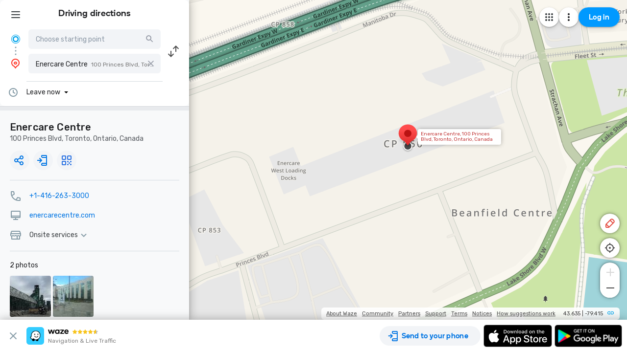

--- FILE ---
content_type: text/html; charset=utf-8
request_url: https://www.google.com/recaptcha/enterprise/anchor?ar=1&k=6LcObp8qAAAAAN7PXkfwsM7EivOr45jR9BZixUx8&co=aHR0cHM6Ly93d3cud2F6ZS5jb206NDQz&hl=en&v=PoyoqOPhxBO7pBk68S4YbpHZ&size=invisible&badge=bottomleft&anchor-ms=20000&execute-ms=30000&cb=q0sgxfoj1aw3
body_size: 48759
content:
<!DOCTYPE HTML><html dir="ltr" lang="en"><head><meta http-equiv="Content-Type" content="text/html; charset=UTF-8">
<meta http-equiv="X-UA-Compatible" content="IE=edge">
<title>reCAPTCHA</title>
<style type="text/css">
/* cyrillic-ext */
@font-face {
  font-family: 'Roboto';
  font-style: normal;
  font-weight: 400;
  font-stretch: 100%;
  src: url(//fonts.gstatic.com/s/roboto/v48/KFO7CnqEu92Fr1ME7kSn66aGLdTylUAMa3GUBHMdazTgWw.woff2) format('woff2');
  unicode-range: U+0460-052F, U+1C80-1C8A, U+20B4, U+2DE0-2DFF, U+A640-A69F, U+FE2E-FE2F;
}
/* cyrillic */
@font-face {
  font-family: 'Roboto';
  font-style: normal;
  font-weight: 400;
  font-stretch: 100%;
  src: url(//fonts.gstatic.com/s/roboto/v48/KFO7CnqEu92Fr1ME7kSn66aGLdTylUAMa3iUBHMdazTgWw.woff2) format('woff2');
  unicode-range: U+0301, U+0400-045F, U+0490-0491, U+04B0-04B1, U+2116;
}
/* greek-ext */
@font-face {
  font-family: 'Roboto';
  font-style: normal;
  font-weight: 400;
  font-stretch: 100%;
  src: url(//fonts.gstatic.com/s/roboto/v48/KFO7CnqEu92Fr1ME7kSn66aGLdTylUAMa3CUBHMdazTgWw.woff2) format('woff2');
  unicode-range: U+1F00-1FFF;
}
/* greek */
@font-face {
  font-family: 'Roboto';
  font-style: normal;
  font-weight: 400;
  font-stretch: 100%;
  src: url(//fonts.gstatic.com/s/roboto/v48/KFO7CnqEu92Fr1ME7kSn66aGLdTylUAMa3-UBHMdazTgWw.woff2) format('woff2');
  unicode-range: U+0370-0377, U+037A-037F, U+0384-038A, U+038C, U+038E-03A1, U+03A3-03FF;
}
/* math */
@font-face {
  font-family: 'Roboto';
  font-style: normal;
  font-weight: 400;
  font-stretch: 100%;
  src: url(//fonts.gstatic.com/s/roboto/v48/KFO7CnqEu92Fr1ME7kSn66aGLdTylUAMawCUBHMdazTgWw.woff2) format('woff2');
  unicode-range: U+0302-0303, U+0305, U+0307-0308, U+0310, U+0312, U+0315, U+031A, U+0326-0327, U+032C, U+032F-0330, U+0332-0333, U+0338, U+033A, U+0346, U+034D, U+0391-03A1, U+03A3-03A9, U+03B1-03C9, U+03D1, U+03D5-03D6, U+03F0-03F1, U+03F4-03F5, U+2016-2017, U+2034-2038, U+203C, U+2040, U+2043, U+2047, U+2050, U+2057, U+205F, U+2070-2071, U+2074-208E, U+2090-209C, U+20D0-20DC, U+20E1, U+20E5-20EF, U+2100-2112, U+2114-2115, U+2117-2121, U+2123-214F, U+2190, U+2192, U+2194-21AE, U+21B0-21E5, U+21F1-21F2, U+21F4-2211, U+2213-2214, U+2216-22FF, U+2308-230B, U+2310, U+2319, U+231C-2321, U+2336-237A, U+237C, U+2395, U+239B-23B7, U+23D0, U+23DC-23E1, U+2474-2475, U+25AF, U+25B3, U+25B7, U+25BD, U+25C1, U+25CA, U+25CC, U+25FB, U+266D-266F, U+27C0-27FF, U+2900-2AFF, U+2B0E-2B11, U+2B30-2B4C, U+2BFE, U+3030, U+FF5B, U+FF5D, U+1D400-1D7FF, U+1EE00-1EEFF;
}
/* symbols */
@font-face {
  font-family: 'Roboto';
  font-style: normal;
  font-weight: 400;
  font-stretch: 100%;
  src: url(//fonts.gstatic.com/s/roboto/v48/KFO7CnqEu92Fr1ME7kSn66aGLdTylUAMaxKUBHMdazTgWw.woff2) format('woff2');
  unicode-range: U+0001-000C, U+000E-001F, U+007F-009F, U+20DD-20E0, U+20E2-20E4, U+2150-218F, U+2190, U+2192, U+2194-2199, U+21AF, U+21E6-21F0, U+21F3, U+2218-2219, U+2299, U+22C4-22C6, U+2300-243F, U+2440-244A, U+2460-24FF, U+25A0-27BF, U+2800-28FF, U+2921-2922, U+2981, U+29BF, U+29EB, U+2B00-2BFF, U+4DC0-4DFF, U+FFF9-FFFB, U+10140-1018E, U+10190-1019C, U+101A0, U+101D0-101FD, U+102E0-102FB, U+10E60-10E7E, U+1D2C0-1D2D3, U+1D2E0-1D37F, U+1F000-1F0FF, U+1F100-1F1AD, U+1F1E6-1F1FF, U+1F30D-1F30F, U+1F315, U+1F31C, U+1F31E, U+1F320-1F32C, U+1F336, U+1F378, U+1F37D, U+1F382, U+1F393-1F39F, U+1F3A7-1F3A8, U+1F3AC-1F3AF, U+1F3C2, U+1F3C4-1F3C6, U+1F3CA-1F3CE, U+1F3D4-1F3E0, U+1F3ED, U+1F3F1-1F3F3, U+1F3F5-1F3F7, U+1F408, U+1F415, U+1F41F, U+1F426, U+1F43F, U+1F441-1F442, U+1F444, U+1F446-1F449, U+1F44C-1F44E, U+1F453, U+1F46A, U+1F47D, U+1F4A3, U+1F4B0, U+1F4B3, U+1F4B9, U+1F4BB, U+1F4BF, U+1F4C8-1F4CB, U+1F4D6, U+1F4DA, U+1F4DF, U+1F4E3-1F4E6, U+1F4EA-1F4ED, U+1F4F7, U+1F4F9-1F4FB, U+1F4FD-1F4FE, U+1F503, U+1F507-1F50B, U+1F50D, U+1F512-1F513, U+1F53E-1F54A, U+1F54F-1F5FA, U+1F610, U+1F650-1F67F, U+1F687, U+1F68D, U+1F691, U+1F694, U+1F698, U+1F6AD, U+1F6B2, U+1F6B9-1F6BA, U+1F6BC, U+1F6C6-1F6CF, U+1F6D3-1F6D7, U+1F6E0-1F6EA, U+1F6F0-1F6F3, U+1F6F7-1F6FC, U+1F700-1F7FF, U+1F800-1F80B, U+1F810-1F847, U+1F850-1F859, U+1F860-1F887, U+1F890-1F8AD, U+1F8B0-1F8BB, U+1F8C0-1F8C1, U+1F900-1F90B, U+1F93B, U+1F946, U+1F984, U+1F996, U+1F9E9, U+1FA00-1FA6F, U+1FA70-1FA7C, U+1FA80-1FA89, U+1FA8F-1FAC6, U+1FACE-1FADC, U+1FADF-1FAE9, U+1FAF0-1FAF8, U+1FB00-1FBFF;
}
/* vietnamese */
@font-face {
  font-family: 'Roboto';
  font-style: normal;
  font-weight: 400;
  font-stretch: 100%;
  src: url(//fonts.gstatic.com/s/roboto/v48/KFO7CnqEu92Fr1ME7kSn66aGLdTylUAMa3OUBHMdazTgWw.woff2) format('woff2');
  unicode-range: U+0102-0103, U+0110-0111, U+0128-0129, U+0168-0169, U+01A0-01A1, U+01AF-01B0, U+0300-0301, U+0303-0304, U+0308-0309, U+0323, U+0329, U+1EA0-1EF9, U+20AB;
}
/* latin-ext */
@font-face {
  font-family: 'Roboto';
  font-style: normal;
  font-weight: 400;
  font-stretch: 100%;
  src: url(//fonts.gstatic.com/s/roboto/v48/KFO7CnqEu92Fr1ME7kSn66aGLdTylUAMa3KUBHMdazTgWw.woff2) format('woff2');
  unicode-range: U+0100-02BA, U+02BD-02C5, U+02C7-02CC, U+02CE-02D7, U+02DD-02FF, U+0304, U+0308, U+0329, U+1D00-1DBF, U+1E00-1E9F, U+1EF2-1EFF, U+2020, U+20A0-20AB, U+20AD-20C0, U+2113, U+2C60-2C7F, U+A720-A7FF;
}
/* latin */
@font-face {
  font-family: 'Roboto';
  font-style: normal;
  font-weight: 400;
  font-stretch: 100%;
  src: url(//fonts.gstatic.com/s/roboto/v48/KFO7CnqEu92Fr1ME7kSn66aGLdTylUAMa3yUBHMdazQ.woff2) format('woff2');
  unicode-range: U+0000-00FF, U+0131, U+0152-0153, U+02BB-02BC, U+02C6, U+02DA, U+02DC, U+0304, U+0308, U+0329, U+2000-206F, U+20AC, U+2122, U+2191, U+2193, U+2212, U+2215, U+FEFF, U+FFFD;
}
/* cyrillic-ext */
@font-face {
  font-family: 'Roboto';
  font-style: normal;
  font-weight: 500;
  font-stretch: 100%;
  src: url(//fonts.gstatic.com/s/roboto/v48/KFO7CnqEu92Fr1ME7kSn66aGLdTylUAMa3GUBHMdazTgWw.woff2) format('woff2');
  unicode-range: U+0460-052F, U+1C80-1C8A, U+20B4, U+2DE0-2DFF, U+A640-A69F, U+FE2E-FE2F;
}
/* cyrillic */
@font-face {
  font-family: 'Roboto';
  font-style: normal;
  font-weight: 500;
  font-stretch: 100%;
  src: url(//fonts.gstatic.com/s/roboto/v48/KFO7CnqEu92Fr1ME7kSn66aGLdTylUAMa3iUBHMdazTgWw.woff2) format('woff2');
  unicode-range: U+0301, U+0400-045F, U+0490-0491, U+04B0-04B1, U+2116;
}
/* greek-ext */
@font-face {
  font-family: 'Roboto';
  font-style: normal;
  font-weight: 500;
  font-stretch: 100%;
  src: url(//fonts.gstatic.com/s/roboto/v48/KFO7CnqEu92Fr1ME7kSn66aGLdTylUAMa3CUBHMdazTgWw.woff2) format('woff2');
  unicode-range: U+1F00-1FFF;
}
/* greek */
@font-face {
  font-family: 'Roboto';
  font-style: normal;
  font-weight: 500;
  font-stretch: 100%;
  src: url(//fonts.gstatic.com/s/roboto/v48/KFO7CnqEu92Fr1ME7kSn66aGLdTylUAMa3-UBHMdazTgWw.woff2) format('woff2');
  unicode-range: U+0370-0377, U+037A-037F, U+0384-038A, U+038C, U+038E-03A1, U+03A3-03FF;
}
/* math */
@font-face {
  font-family: 'Roboto';
  font-style: normal;
  font-weight: 500;
  font-stretch: 100%;
  src: url(//fonts.gstatic.com/s/roboto/v48/KFO7CnqEu92Fr1ME7kSn66aGLdTylUAMawCUBHMdazTgWw.woff2) format('woff2');
  unicode-range: U+0302-0303, U+0305, U+0307-0308, U+0310, U+0312, U+0315, U+031A, U+0326-0327, U+032C, U+032F-0330, U+0332-0333, U+0338, U+033A, U+0346, U+034D, U+0391-03A1, U+03A3-03A9, U+03B1-03C9, U+03D1, U+03D5-03D6, U+03F0-03F1, U+03F4-03F5, U+2016-2017, U+2034-2038, U+203C, U+2040, U+2043, U+2047, U+2050, U+2057, U+205F, U+2070-2071, U+2074-208E, U+2090-209C, U+20D0-20DC, U+20E1, U+20E5-20EF, U+2100-2112, U+2114-2115, U+2117-2121, U+2123-214F, U+2190, U+2192, U+2194-21AE, U+21B0-21E5, U+21F1-21F2, U+21F4-2211, U+2213-2214, U+2216-22FF, U+2308-230B, U+2310, U+2319, U+231C-2321, U+2336-237A, U+237C, U+2395, U+239B-23B7, U+23D0, U+23DC-23E1, U+2474-2475, U+25AF, U+25B3, U+25B7, U+25BD, U+25C1, U+25CA, U+25CC, U+25FB, U+266D-266F, U+27C0-27FF, U+2900-2AFF, U+2B0E-2B11, U+2B30-2B4C, U+2BFE, U+3030, U+FF5B, U+FF5D, U+1D400-1D7FF, U+1EE00-1EEFF;
}
/* symbols */
@font-face {
  font-family: 'Roboto';
  font-style: normal;
  font-weight: 500;
  font-stretch: 100%;
  src: url(//fonts.gstatic.com/s/roboto/v48/KFO7CnqEu92Fr1ME7kSn66aGLdTylUAMaxKUBHMdazTgWw.woff2) format('woff2');
  unicode-range: U+0001-000C, U+000E-001F, U+007F-009F, U+20DD-20E0, U+20E2-20E4, U+2150-218F, U+2190, U+2192, U+2194-2199, U+21AF, U+21E6-21F0, U+21F3, U+2218-2219, U+2299, U+22C4-22C6, U+2300-243F, U+2440-244A, U+2460-24FF, U+25A0-27BF, U+2800-28FF, U+2921-2922, U+2981, U+29BF, U+29EB, U+2B00-2BFF, U+4DC0-4DFF, U+FFF9-FFFB, U+10140-1018E, U+10190-1019C, U+101A0, U+101D0-101FD, U+102E0-102FB, U+10E60-10E7E, U+1D2C0-1D2D3, U+1D2E0-1D37F, U+1F000-1F0FF, U+1F100-1F1AD, U+1F1E6-1F1FF, U+1F30D-1F30F, U+1F315, U+1F31C, U+1F31E, U+1F320-1F32C, U+1F336, U+1F378, U+1F37D, U+1F382, U+1F393-1F39F, U+1F3A7-1F3A8, U+1F3AC-1F3AF, U+1F3C2, U+1F3C4-1F3C6, U+1F3CA-1F3CE, U+1F3D4-1F3E0, U+1F3ED, U+1F3F1-1F3F3, U+1F3F5-1F3F7, U+1F408, U+1F415, U+1F41F, U+1F426, U+1F43F, U+1F441-1F442, U+1F444, U+1F446-1F449, U+1F44C-1F44E, U+1F453, U+1F46A, U+1F47D, U+1F4A3, U+1F4B0, U+1F4B3, U+1F4B9, U+1F4BB, U+1F4BF, U+1F4C8-1F4CB, U+1F4D6, U+1F4DA, U+1F4DF, U+1F4E3-1F4E6, U+1F4EA-1F4ED, U+1F4F7, U+1F4F9-1F4FB, U+1F4FD-1F4FE, U+1F503, U+1F507-1F50B, U+1F50D, U+1F512-1F513, U+1F53E-1F54A, U+1F54F-1F5FA, U+1F610, U+1F650-1F67F, U+1F687, U+1F68D, U+1F691, U+1F694, U+1F698, U+1F6AD, U+1F6B2, U+1F6B9-1F6BA, U+1F6BC, U+1F6C6-1F6CF, U+1F6D3-1F6D7, U+1F6E0-1F6EA, U+1F6F0-1F6F3, U+1F6F7-1F6FC, U+1F700-1F7FF, U+1F800-1F80B, U+1F810-1F847, U+1F850-1F859, U+1F860-1F887, U+1F890-1F8AD, U+1F8B0-1F8BB, U+1F8C0-1F8C1, U+1F900-1F90B, U+1F93B, U+1F946, U+1F984, U+1F996, U+1F9E9, U+1FA00-1FA6F, U+1FA70-1FA7C, U+1FA80-1FA89, U+1FA8F-1FAC6, U+1FACE-1FADC, U+1FADF-1FAE9, U+1FAF0-1FAF8, U+1FB00-1FBFF;
}
/* vietnamese */
@font-face {
  font-family: 'Roboto';
  font-style: normal;
  font-weight: 500;
  font-stretch: 100%;
  src: url(//fonts.gstatic.com/s/roboto/v48/KFO7CnqEu92Fr1ME7kSn66aGLdTylUAMa3OUBHMdazTgWw.woff2) format('woff2');
  unicode-range: U+0102-0103, U+0110-0111, U+0128-0129, U+0168-0169, U+01A0-01A1, U+01AF-01B0, U+0300-0301, U+0303-0304, U+0308-0309, U+0323, U+0329, U+1EA0-1EF9, U+20AB;
}
/* latin-ext */
@font-face {
  font-family: 'Roboto';
  font-style: normal;
  font-weight: 500;
  font-stretch: 100%;
  src: url(//fonts.gstatic.com/s/roboto/v48/KFO7CnqEu92Fr1ME7kSn66aGLdTylUAMa3KUBHMdazTgWw.woff2) format('woff2');
  unicode-range: U+0100-02BA, U+02BD-02C5, U+02C7-02CC, U+02CE-02D7, U+02DD-02FF, U+0304, U+0308, U+0329, U+1D00-1DBF, U+1E00-1E9F, U+1EF2-1EFF, U+2020, U+20A0-20AB, U+20AD-20C0, U+2113, U+2C60-2C7F, U+A720-A7FF;
}
/* latin */
@font-face {
  font-family: 'Roboto';
  font-style: normal;
  font-weight: 500;
  font-stretch: 100%;
  src: url(//fonts.gstatic.com/s/roboto/v48/KFO7CnqEu92Fr1ME7kSn66aGLdTylUAMa3yUBHMdazQ.woff2) format('woff2');
  unicode-range: U+0000-00FF, U+0131, U+0152-0153, U+02BB-02BC, U+02C6, U+02DA, U+02DC, U+0304, U+0308, U+0329, U+2000-206F, U+20AC, U+2122, U+2191, U+2193, U+2212, U+2215, U+FEFF, U+FFFD;
}
/* cyrillic-ext */
@font-face {
  font-family: 'Roboto';
  font-style: normal;
  font-weight: 900;
  font-stretch: 100%;
  src: url(//fonts.gstatic.com/s/roboto/v48/KFO7CnqEu92Fr1ME7kSn66aGLdTylUAMa3GUBHMdazTgWw.woff2) format('woff2');
  unicode-range: U+0460-052F, U+1C80-1C8A, U+20B4, U+2DE0-2DFF, U+A640-A69F, U+FE2E-FE2F;
}
/* cyrillic */
@font-face {
  font-family: 'Roboto';
  font-style: normal;
  font-weight: 900;
  font-stretch: 100%;
  src: url(//fonts.gstatic.com/s/roboto/v48/KFO7CnqEu92Fr1ME7kSn66aGLdTylUAMa3iUBHMdazTgWw.woff2) format('woff2');
  unicode-range: U+0301, U+0400-045F, U+0490-0491, U+04B0-04B1, U+2116;
}
/* greek-ext */
@font-face {
  font-family: 'Roboto';
  font-style: normal;
  font-weight: 900;
  font-stretch: 100%;
  src: url(//fonts.gstatic.com/s/roboto/v48/KFO7CnqEu92Fr1ME7kSn66aGLdTylUAMa3CUBHMdazTgWw.woff2) format('woff2');
  unicode-range: U+1F00-1FFF;
}
/* greek */
@font-face {
  font-family: 'Roboto';
  font-style: normal;
  font-weight: 900;
  font-stretch: 100%;
  src: url(//fonts.gstatic.com/s/roboto/v48/KFO7CnqEu92Fr1ME7kSn66aGLdTylUAMa3-UBHMdazTgWw.woff2) format('woff2');
  unicode-range: U+0370-0377, U+037A-037F, U+0384-038A, U+038C, U+038E-03A1, U+03A3-03FF;
}
/* math */
@font-face {
  font-family: 'Roboto';
  font-style: normal;
  font-weight: 900;
  font-stretch: 100%;
  src: url(//fonts.gstatic.com/s/roboto/v48/KFO7CnqEu92Fr1ME7kSn66aGLdTylUAMawCUBHMdazTgWw.woff2) format('woff2');
  unicode-range: U+0302-0303, U+0305, U+0307-0308, U+0310, U+0312, U+0315, U+031A, U+0326-0327, U+032C, U+032F-0330, U+0332-0333, U+0338, U+033A, U+0346, U+034D, U+0391-03A1, U+03A3-03A9, U+03B1-03C9, U+03D1, U+03D5-03D6, U+03F0-03F1, U+03F4-03F5, U+2016-2017, U+2034-2038, U+203C, U+2040, U+2043, U+2047, U+2050, U+2057, U+205F, U+2070-2071, U+2074-208E, U+2090-209C, U+20D0-20DC, U+20E1, U+20E5-20EF, U+2100-2112, U+2114-2115, U+2117-2121, U+2123-214F, U+2190, U+2192, U+2194-21AE, U+21B0-21E5, U+21F1-21F2, U+21F4-2211, U+2213-2214, U+2216-22FF, U+2308-230B, U+2310, U+2319, U+231C-2321, U+2336-237A, U+237C, U+2395, U+239B-23B7, U+23D0, U+23DC-23E1, U+2474-2475, U+25AF, U+25B3, U+25B7, U+25BD, U+25C1, U+25CA, U+25CC, U+25FB, U+266D-266F, U+27C0-27FF, U+2900-2AFF, U+2B0E-2B11, U+2B30-2B4C, U+2BFE, U+3030, U+FF5B, U+FF5D, U+1D400-1D7FF, U+1EE00-1EEFF;
}
/* symbols */
@font-face {
  font-family: 'Roboto';
  font-style: normal;
  font-weight: 900;
  font-stretch: 100%;
  src: url(//fonts.gstatic.com/s/roboto/v48/KFO7CnqEu92Fr1ME7kSn66aGLdTylUAMaxKUBHMdazTgWw.woff2) format('woff2');
  unicode-range: U+0001-000C, U+000E-001F, U+007F-009F, U+20DD-20E0, U+20E2-20E4, U+2150-218F, U+2190, U+2192, U+2194-2199, U+21AF, U+21E6-21F0, U+21F3, U+2218-2219, U+2299, U+22C4-22C6, U+2300-243F, U+2440-244A, U+2460-24FF, U+25A0-27BF, U+2800-28FF, U+2921-2922, U+2981, U+29BF, U+29EB, U+2B00-2BFF, U+4DC0-4DFF, U+FFF9-FFFB, U+10140-1018E, U+10190-1019C, U+101A0, U+101D0-101FD, U+102E0-102FB, U+10E60-10E7E, U+1D2C0-1D2D3, U+1D2E0-1D37F, U+1F000-1F0FF, U+1F100-1F1AD, U+1F1E6-1F1FF, U+1F30D-1F30F, U+1F315, U+1F31C, U+1F31E, U+1F320-1F32C, U+1F336, U+1F378, U+1F37D, U+1F382, U+1F393-1F39F, U+1F3A7-1F3A8, U+1F3AC-1F3AF, U+1F3C2, U+1F3C4-1F3C6, U+1F3CA-1F3CE, U+1F3D4-1F3E0, U+1F3ED, U+1F3F1-1F3F3, U+1F3F5-1F3F7, U+1F408, U+1F415, U+1F41F, U+1F426, U+1F43F, U+1F441-1F442, U+1F444, U+1F446-1F449, U+1F44C-1F44E, U+1F453, U+1F46A, U+1F47D, U+1F4A3, U+1F4B0, U+1F4B3, U+1F4B9, U+1F4BB, U+1F4BF, U+1F4C8-1F4CB, U+1F4D6, U+1F4DA, U+1F4DF, U+1F4E3-1F4E6, U+1F4EA-1F4ED, U+1F4F7, U+1F4F9-1F4FB, U+1F4FD-1F4FE, U+1F503, U+1F507-1F50B, U+1F50D, U+1F512-1F513, U+1F53E-1F54A, U+1F54F-1F5FA, U+1F610, U+1F650-1F67F, U+1F687, U+1F68D, U+1F691, U+1F694, U+1F698, U+1F6AD, U+1F6B2, U+1F6B9-1F6BA, U+1F6BC, U+1F6C6-1F6CF, U+1F6D3-1F6D7, U+1F6E0-1F6EA, U+1F6F0-1F6F3, U+1F6F7-1F6FC, U+1F700-1F7FF, U+1F800-1F80B, U+1F810-1F847, U+1F850-1F859, U+1F860-1F887, U+1F890-1F8AD, U+1F8B0-1F8BB, U+1F8C0-1F8C1, U+1F900-1F90B, U+1F93B, U+1F946, U+1F984, U+1F996, U+1F9E9, U+1FA00-1FA6F, U+1FA70-1FA7C, U+1FA80-1FA89, U+1FA8F-1FAC6, U+1FACE-1FADC, U+1FADF-1FAE9, U+1FAF0-1FAF8, U+1FB00-1FBFF;
}
/* vietnamese */
@font-face {
  font-family: 'Roboto';
  font-style: normal;
  font-weight: 900;
  font-stretch: 100%;
  src: url(//fonts.gstatic.com/s/roboto/v48/KFO7CnqEu92Fr1ME7kSn66aGLdTylUAMa3OUBHMdazTgWw.woff2) format('woff2');
  unicode-range: U+0102-0103, U+0110-0111, U+0128-0129, U+0168-0169, U+01A0-01A1, U+01AF-01B0, U+0300-0301, U+0303-0304, U+0308-0309, U+0323, U+0329, U+1EA0-1EF9, U+20AB;
}
/* latin-ext */
@font-face {
  font-family: 'Roboto';
  font-style: normal;
  font-weight: 900;
  font-stretch: 100%;
  src: url(//fonts.gstatic.com/s/roboto/v48/KFO7CnqEu92Fr1ME7kSn66aGLdTylUAMa3KUBHMdazTgWw.woff2) format('woff2');
  unicode-range: U+0100-02BA, U+02BD-02C5, U+02C7-02CC, U+02CE-02D7, U+02DD-02FF, U+0304, U+0308, U+0329, U+1D00-1DBF, U+1E00-1E9F, U+1EF2-1EFF, U+2020, U+20A0-20AB, U+20AD-20C0, U+2113, U+2C60-2C7F, U+A720-A7FF;
}
/* latin */
@font-face {
  font-family: 'Roboto';
  font-style: normal;
  font-weight: 900;
  font-stretch: 100%;
  src: url(//fonts.gstatic.com/s/roboto/v48/KFO7CnqEu92Fr1ME7kSn66aGLdTylUAMa3yUBHMdazQ.woff2) format('woff2');
  unicode-range: U+0000-00FF, U+0131, U+0152-0153, U+02BB-02BC, U+02C6, U+02DA, U+02DC, U+0304, U+0308, U+0329, U+2000-206F, U+20AC, U+2122, U+2191, U+2193, U+2212, U+2215, U+FEFF, U+FFFD;
}

</style>
<link rel="stylesheet" type="text/css" href="https://www.gstatic.com/recaptcha/releases/PoyoqOPhxBO7pBk68S4YbpHZ/styles__ltr.css">
<script nonce="MkyFq0l2UL3EKT1OIz9U2g" type="text/javascript">window['__recaptcha_api'] = 'https://www.google.com/recaptcha/enterprise/';</script>
<script type="text/javascript" src="https://www.gstatic.com/recaptcha/releases/PoyoqOPhxBO7pBk68S4YbpHZ/recaptcha__en.js" nonce="MkyFq0l2UL3EKT1OIz9U2g">
      
    </script></head>
<body><div id="rc-anchor-alert" class="rc-anchor-alert"></div>
<input type="hidden" id="recaptcha-token" value="[base64]">
<script type="text/javascript" nonce="MkyFq0l2UL3EKT1OIz9U2g">
      recaptcha.anchor.Main.init("[\x22ainput\x22,[\x22bgdata\x22,\x22\x22,\[base64]/[base64]/[base64]/ZyhXLGgpOnEoW04sMjEsbF0sVywwKSxoKSxmYWxzZSxmYWxzZSl9Y2F0Y2goayl7RygzNTgsVyk/[base64]/[base64]/[base64]/[base64]/[base64]/[base64]/[base64]/bmV3IEJbT10oRFswXSk6dz09Mj9uZXcgQltPXShEWzBdLERbMV0pOnc9PTM/bmV3IEJbT10oRFswXSxEWzFdLERbMl0pOnc9PTQ/[base64]/[base64]/[base64]/[base64]/[base64]\\u003d\x22,\[base64]\x22,\x22fcKsYRvCo1BbwoTDjy/[base64]/[base64]/[base64]/wq/CksKbw5huw4h1w7tcTm3DpkbDhsKHbsO2w5kEw4vDt07Dg8O1EnE5GMOaK8K8HUbCsMOPEQAfOsOfwqROHHDDuElHwr0Ka8K+AV43w4/[base64]/Cq8KDw5g4UcOMRysdw5opUnrDkMOCw6tNQsOqRzdPw7fCgHN8cEhAGMOdwprDv0VOw4YVY8K9HMORwo3DjU7CnDDClMORRMO1QAfCqcKqwr3CnEkSwoJpw4EBJsKkwrEgWh/Ck1Yscj1SQMK7wrvCtSlIUkQfwpXCgcKQXcOYwrrDvXHDq1bCtMOEwoEAWTtgw5c4GsKQC8OCw57DjVgqccKPwo1XYcOuwq/Dvh/Do3PCm1Qmc8Ouw4M4wrlHwrJGcEfCusOUVmchJMK1TG4XwrATGn7Cn8Kywr8QQ8OTwpAywq/DmcK4w703w6PCpwfCocOrwrMNw7bDisKcwp1owqEvVcK6IcKXHARLwrPDtMOJw6TDo3PDpgAhwrXDkz4RHMOhLX8dw5AHwrV5PRTDj0Fhw4YHwpXCm8KVwrXCt1NMEcKaw4vCrMK6B8OuC8O/w4AHwrjCocOLesOYZMOZU8KuRgjCg0Zhw5DDhMKAw4DDnTTCmcO2w4pUDzbDtWtZw7xXXnXCvzvDqcKlUnVJVcK0KcKfwovDimhHw57CpCnDhADDjsOywpIvbGrCjcKYRzxQwpIewow+w4/Cq8OVWQc6wrDCrsKew5swalTDvcOZw57CgXZ9wo/DqsK3OAV8TcOTIMOZw7HDuAvDpMO5wrPCj8O5PMOcS8KLPsOLwpjCqk/[base64]/CnxB7wo8UE8OdbUB0wojCpMONLsO3w6DCqAdVJ8KTQ3s1ScK/ehjDusKGLVbDksKSwrdtN8KewqrDmcOOJmUrPT7DmlsxOMK9RC/[base64]/UG7CuAMfwroPwrpwO8Krw6HDgsO6w58qw5QAUQIbYXvCo8KeCyXDq8OidMK3VRrCocKfw6TDoMO8DcOjwqcCdw4dwoPDtsOidHfCmcOWw7HCocOWwqA0H8KCQkQDGG5fJMO7XsKSQsO/XhXCix/DisOzw4t+ax/[base64]/WjMYwr/CucKMw5lpXwDCjMOrwoISdcKVTS1kB8KRIgtIw4pRIsOcNABqS8KdwqtSG8KmZTjClU02w4hRwr/Dv8OTw7jCgGvCs8K7IsKVwr/CisOzVh3DvMKywqTCpxzCrFlCw5DCjCMaw59UTzbCiMOdwr3Dr0nCg03CvMKXwo57w688w5A2wp8BwqXDoToUDsOrYsKyw4fDuHssw7xjwpJ4ccOJw67DjSnCmcK/R8KgccK1w4bDt0vDpBhgw4zCmsOKw4Akwqd1w67CkcOychrDvGxCFHLCnx3CuyTCkhhjJjPClsKQExJlwoLCr2jDjMOqL8KXP0JzfcOhRcK5w5vCplPCqsKeDMOBw6bCpMKKwo1wJ1jCnsKQw7xSw4/DqsOaFMK1SsKUwonCiMO9wp0pV8OxQMKYF8OqwpEdwptSaV5ldzzCpcKILUnDgcOyw7JpwrLDtMKpbj/CuX1uw6TCoCo2bxM/KcO4YsKTBzBJw4nDmCBFw43CjjIEH8KTdS7DuMOVwoYOwqt+wrsIw5XCuMKpwqLDiU7CswpJwq5pUMOnXHXDscOJIMO0SSrDpRtYw53Cmn/Cv8ORw4/[base64]/CmdOw7x9OnjDvsO3wrYSUMOFEMO+woLCo17Dvh/DnDxuMMK7EcKIwrrDjHDDgypwKj3DhR42w4t2wqo8wqzDvjPDqcO5EBbDrsO9wpdBJsKNwqDDnHjCgMOMw6Y4w45bBMKFO8OWYsKNT8KUQ8O3dEjDqVPCucOhwrzDryTCtGQkw5oaaG/DvcKywq3DucKlMhbDhjXCk8O1w4PDg200QsKiwpYKw5jDjxPCtcKuwp07w6wCZTjCvhUAU2DDt8OvR8KnR8KUwpfCtWwkRMOAwr4Fw57CnEs/csObwrFiwo3DhMKPw5BSwoFEBA1Bw48cDgzClsK5woBOw5rDuE97wqwVU3h5fHvDvUhnwqXCpsKWQsOXfsO+ai/CjMKAw4PDosKOw59bwqVlPS3CuT/CkE18wonCiEQlKTTDllx6Wis+w5LDsMKiw65ww5jCvcOsEcKCF8K/JcKrCk9Ywp3DmDrCn0zDvQTCs1jDvcKzOsOvT3I+G1BNN8O5wpNCw4xiTsKnwrHDrU0tATMpw7zCkxsuei3CnTU6wqnCoCgFCMKzWMK9wobDt2FKwpgqw7LCusKqwqrCjxI7wqIEw4NPwpvCoBp6wpA1WTxHwqYVT8O6w7bCtAAjw4ste8Obw5TDgsKwwq/ChU0hE15TTTfCt8KzYiHDmR9jIcOjJMOYw5Uvw5LCicOvHB4/GsKMcMKXXsOBwpNLwqjDmMK9Y8KxDcOOwooxdGc3woY+wp03fWYUQ2LDt8KEQXbDuMKAwpXCvS7DsMKLwpvDlCRKTAwPwpbDtcOVLDoTwqRUbxEcHUXCjQAbw5DCjsOKAhg/SmALw7zCgQ/CmjTCocK1w7/[base64]/[base64]/DgzErIkcgIcOqSSjDjALCu3coBXIRXMKFw5vDusO9X8Ovw6w9I8KVAMKvwpAywo4FcsKow682wqzCmkAUQXU3wr/[base64]/CnMKUF3giw4XDtgFswpTDtT5WIHfCu1fDkMOvRGtqw7bDoMOew7wvwqLDn37CglLCjVXDklgJDybCh8K0w7F/[base64]/DmMO/DE/[base64]/w7LCncK0woPCqUt0HsKiwp5Dw55qOsOhwqnCiMKQPQLCmMOIdA3Cm8K1GCDCosOjwrDCii/Cp0fCpsOGw55cw4/CusKpMjzDqmnDrlLCmMKqwpDDgwTCsTEmw6oSGsOSZ8Kkw6jDtTPDjB7DgxjCiSJhCgYVwq80w5/CuFYbaMOSAsOow6FmewQswrEqdmfCmTTDuMOWw4HClcKTwq4pw5F3w5BXTcOHwqoiwqnDs8KBw74Kw7XCoMKAfMOSWcOYK8OiGigdwpk5w6RVFsKCwpx7DVjCn8KdOMONfDbCtMK/wqHClybDrsKGw6Q3w4kfwoAVwoXDoBEBfcKFdU8hJcO6w5IpOjJYw4DCngHCpWZJw5bDnRTDqkLCshBowqM9w7/[base64]/woQgwqd8wrHDsxFpAMOxwr9easOdwrPCmwcxw67DoibCvcKPNF/CjMKxFgYCw5Utw6BWwpUZQMK7esKkI1/CscK6CsKUYHcdW8Orwqo/wphYMcO6UXozw4bDj20wN8KwLFPDj3rDocKYwqnCjFZbWsK3NMKPAQ/Do8OiMh7Cv8OpTUjCp8KLA0nDg8KZOS/CqBTDlSrChAjDn1XDtT8JwpTDrMOvVcKTw5ERwqU6wpDCjcKfN0QKCiVAw4DDjMOfw5Bfw5TDplzDgwQrIBnCtMK/Y0PDocKDJB/DvsOAHH3DpxjDjMO4CiXDjyfDqcKEwod1QcORCEt8w4hDworDn8KUw4RwQSAww6TDhsKuCcOPwpnDucOvwrgmwpgtbhFtAVzDi8KaVjvDscOVwojDm1fCjyjDu8K1J8KBwpJ9wrvCs2VVZQUNwq/DswjDncKhw4TCj20Ewocww5d/QcOuwqLDmcOaB8KdwpIgw7Rkw64USU9iOQ3ClgzChUnDtMOZQMKsAAgBw7xyBcObcBYEw6/DosKFTmfCqMKPR2xFU8OBecOzHHTDgWE7w61pOFLDiB8ACjTCmcK4FMO4w43DkkoMw4gmw5E0wpHDqTkZwq7DtsOkw7Jdwo3Dt8Oaw5sWTMOOwqDDsjwxTsKXHsODPS8/w71wVRLCn8KaXMKSw6E7N8KUH1/DrFTCjcKWwovCmsKywptzPcKyfcKOwqLDmsKWw7tLw6fDhjvDtsO/wrERZB1hBEwXwpfCo8KrQcOgfMOyZBTCm3/DtMKQw6pWwrcGDsOidRZhw6fDlsKxaV5/XDrCpcKbDHnDs0JpacO6OsKlQAtnwq7DnMOewo/DiBwufMO8w6PCrsKSwrAMw7dmw4tswrnDgcOgdsOlJsOBw4EUwqYQKcKwNUIrw4nCkQM4w6/CoA83wqrDlnbCu0o0w5bCn8Ogw4d1Mi7DpsOqw7oAEcO7VMK5w4IhJcOcFGY9cG/DhcKoWcOAFsOcGStDccOPPsODQmAiFB7DqMOOw6RGHcOMbmRLIVJyw4rClcOBbG/Dti/DuA/DnjrCssK3w5c/LMOOw4DCmjXCk8O2SgrDuHREUxRWbcKldcKZADTDvRpDw7YAVCXDpsKxw7TDkMOJCTovwoLDn05OTQ7DosKYwpHCqcOYw67Dt8KRw5jDk8OTw4FWYm/Cs8KfA0EsLcOMw4QOw6/Dv8OWw77DqWrDgsK4wpTCm8KJwpEnSsKkdGjDq8OtJcKJecO3wq/DmhhWw5JcwpV3RcOHEhHDi8K2w63CvmfDrsOcwpHChcOrVBElwpDCmMK+wp7DqEoHw4heS8KIw4QxAMKLwpNtwpJeXVh4f1zDthB3e0Zmwqd7wr3DmsKSwo3DhCVhwpRCw7pCYVpuwpfCj8OsYcOwT8OudMKLdio2wqh2w4zDsGTDji3DqFpjF8K/[base64]/wrlmHMK4w4XCg2rCscOWwrrCvH59w63CmGvCmgXCgMOOWR3DtWRuw77ChQcSw53DuMKLw5DDp2rCrsKNw7ADwpzCgVLDvsKeJRt+w6jDpA/CvsKKf8KFOsOyc0zDqFdzLsK8TMOHPhHCssOsw4dJBFzDuhkzQ8K4wrLCmcKBO8O1McK4MsK2wrTCnE/DpjDDrsKMasOjwqJhwobCmzJnaVLDj0/Cu1x3fk5bwq7Dr3DCgsK9BBfCnsKrYMK4TsKIaWPCh8KCwpbDssKOLxDCl0TDnEgRw5/CjcKgw4TDnsKZwoV0ZSTCksKnwrpdbsOKw4fDrVDDoMO6wrjClE5Wb8OpwoF5KcKNwoDCulxHPmnDkXA7w5HDosKfw747egvChyxzw5TCp1UlfUbDnk13UcOKwolpF8O/[base64]/wpsXw4DDqBnClm5iwqfCmCJqb3rDsXJUwoDCqzLDl8OBUnwmN8O8w67Co8Kbw5EdFsKuw7XClD/[base64]/NMKMwoHCv8OtQ07CjE8ow7wzw63Dt8OsHlLDq8K/Q1DDl8O1w6HCrsOJwqPCkcKfCcKXdUHDs8K7N8KRwrY8WDPDn8OAwq8AScOqwo/DnwdUd8O4f8Ojwo/CisKITCrDqcOsAsO7w5LDkBDChzzDsMOLCBMZwqbDhcOhTQsuw6tmwoccFsOqwoxGD8Kwwp3Dpw/DlyYFM8K8w6fClQ1Bw4/CmgFUwpBuw4wewrUGNFbDgALCpkXDgMOCXMO5F8Ohw57ClcKswrQrwonDr8OnScOXw5pEw7V5Zw4/JzcBwpnCssKiAzbDvsKIT8K9CsKDIC/CusOtwpTDum48bR7Dj8KRfMOjwo0/WW7DqkU+woHDkh7Cl1XDnsO5dMOVdnTDmxjCgDvDl8OvwpLCtsKNwq7DiDorwqrDkcKVZMOqw6dKGcKVbMK0w7k5A8OOwr50c8Ofw5HCrRxXLEfChcK1MxdOwrBMw7LCpcOiYMKxw6IEw7fCmcOfVHJDFMOENsO+wo/DqlTCrsKswrfCj8OTF8KFworCgcKkSRrCs8KaVsOvwrMjVBULHsKMw4tgd8Ktwr3CmxPClMOPaijCiWvDgsK5V8Ojw4HDrMK2w6gNw4sDwrJ0w50KwoPDhlZGw6jDvcO5cyF/wpcywqRMw7Zqw74pWcO5wr7CmXwDE8KTBMKIw6rDt8KXZCjCq0jDmsOPXMKcJWjDpcOJw43CqcOgZSXDvgU/[base64]/w5PDosOAfxx/O8K4bz/CnRUtw5/Ck8KldsOIw47DoFjCsTjDnzTDigjCqsKhw47Dp8O8wp81wrjCkhLClcKGDV13w5cwwp7DnsOPwqDCgsOswrJnwobCrcKiKVTCpn7ClE5gLMOzR8ORPl5lLy7Dqlklw58Rwq/[base64]/[base64]/HljCsFkIVcKvwq0lwqLClH3DnWPCvMOhwrPDjxfCosKPw6HCtMOSQUAQLsK5wpbDqMOaUkDDsE/ClcKvRVLCicK3dMOkwpnDoCDDmMKvw5HDoBVQw6Rcw57CpMOVw67CsDBuI2jCiWbCuMKKAsK3LRBEMBU+TMKUw5Rdw6TCqSZSw79Wwp9vOGFTw4EERy7Cp2TDoT5iwppbw6HDuMK6e8KiLhsUwqHDr8O3MQJnw7ktwqtydWDDmcOjw7csXsOBw57DhhtOF8OIw6/DiGlVw79qVMOvA23CtirDgMOuw4QGwqnDsMK/wqXCvsOhS3PDgMKjwqkXLsOBw7DDmWUywpIWNUAGwrl2w4zDqMODQhQ+w65Ow7jDkMKbGMOfwox8w4x/OsKWwqoTwoTDjR4AAjNDwqYUw7HDksKCwqvCu013wqh2w4fDgxHDo8OFwpQNTcOBCgHCi206YX/Du8KJO8Khw5JncWjCljMbV8OGw4PCksKuw53CkcK0wo7ChsOILi/CnMKMUsK8wrfCrBNADMO7wp7Ck8K4wobCimbCi8O3PBtUesOkGsK7aAxHUsOGJirCo8KrEgo3w7kjY05mw5/ChMOPw6DDp8OBT29Lwpcjwo0Qw7/DtRQ2wr0gwrvCq8OUQ8KJw7PCikLCqsKOPwQTV8KHw43Dm2kWeAHCgH/[base64]/[base64]/[base64]/DuhtlHD7Ch31FJcKVw4PDmcKdwp7DpMOCGMO9WyTDscOjw5Mvw6RMIsOZbMOsYcKmwoFFJBNgbcKbH8OEwrLCnndiIXPDnsOhIRxye8KKY8OXID9ZNMKmwp5fw6VmAVPChEk/[base64]/Cv3zDqndjwrQLw6PCq1kawrfDp8Kqwr8vK2LDv3fDi8OXKmfDuMOawoYqK8OnwrbDgRI9w55Wwp/CscOQw4wmw65TZn3DjC8sw68jwrTDiMO5CX/CvkEwFH7Cu8OKwrciwqDCnCzCnsOLw5vCnsKjBQExwrJkw58mO8OaW8KYw7bCjMObwo3CiMKPw649SmHCmSRoMmoZw6xmJ8OGw6BdwoIRw5nDvsKiN8OiIzHCmErDvUPCpsOubEMRwo/Ck8OLThjDj1gfwr/DqMKnw77DrkQjwrocLnfCq8Kjwr9kwqY2wqI0wqLCjxfDnMOKfTnDnmkFBTPDjsOsw7zCh8KeWGh/w4bDj8OSwpBkw6k7w7NXNhfDrlHDlsKiwpPDpMKnwqsCw5jCnFvCpCBZw5nDhcKSS2tmw5taw47Cv2EHVMKYVsK2T8KXE8O2wqPCpSPDscKpw43CrggKE8O8FMK7FkXDrCtJU8KeD8K1wpfDtF4/BQrDkcKWw7DDpMKPwoAPBBnDoxDCjAAgYgt1wox+IMOfw5PDh8Knwq7ClMOtw5vClMKxaMK1wqhKccK7KhhFa0fCoMKRw5wowqEVwqksYcO1wrzDngxEwqsSbnBxwpBuwrtoJsKoc8Oow6/CoMOvw4oCw7XCrsOwwpTDsMOhaD/DpF7DvktjLT54KRrCo8OXUMODZcKuCcK/N8K0ScKvLcKow77CgTFrecOCZ0EWwqXCvBnCkMKqwqrCkmXCuCVjw49iw5DCuk1ZwrvChMKxw6rDj2nCgCnDhAbCpxIRw5vCmhchF8K3BDvDisOhX8OYw6HCpG41bcKjOGLCgU/ClSoSw6NEw6PCqQPDuF7DolXCnEd0TMOpC8KKL8O9QybDgcOswpUaw7PDu8OmwrvCksObwpTChMOawpbDv8OAw4cMXFt2TFHCu8KTE2N5woInw6svwpPChTLCocOiIE7CigLCmQ3DiUVPUwHDuCZQcD46wpp/[base64]/DiyfCkiBpLSAswoLDnncuw4rDhsOawo/DmQN4aMKxwpAdw73CpMOJQ8OaKiTCuhbCmmzCmhEpw7hDwpzDvjYYPMOyWcO/KcKrw6B1ZGgSIkDDrsK0BzlywpvCugPCoArCksOQR8O+w580wqJpwoc+wprCoTnCmhtWQxg8aFDCszbDoDXDkzg3H8Ouwo5Tw6LDkEDCocOHwrvDi8KaQk/CrsKhw6YnwozCpcKhwrQ1L8KVRsOvwo3Cv8Otwqdsw5sZPsKQwqLCh8O8IsKww5kIOsKHwr1zQQbDjzPDlMOKacO/e8OQwqvDjzMGUsKtfMOQwqBGw7xpw7RTw7tjM8KDXnPCkmdNw6k2P3FaJF/[base64]/[base64]/Dr3rDq8KVYwYEXcK3wp/[base64]/[base64]/[base64]/CgMKbw7bCoXIRwrHCoy07wq5QAXXDpMKNw5nDksOfVQcUCWZlw7XChMK9OQHDpTNTwrXClkASw7LDrMOVfWDCvzHClGbCqCbCmcKJe8KuwrldDsKPccKow6xJQsO/[base64]/QBobYMK8w7U6ficgf1rCg8OoAMOMwovDlkPDg8O7aCrCsA3DkVMEQ8Ojw4JQw6/DpcKBw59sw7hZwrdtK0AsckQCNkvCksK3asKdfhQ/S8OQwqU5TcORwoN4T8KkGyVEwqlyCMOZwqXCj8OdZxNTwrpkw4nCgznCpcKEw5h4exjCssK8w7DChRdyA8KxwpfDkQnDpcKiw5EAw4Z1Em7CisKDw47Dl07CkMKzb8O7K1R+wrTCjmIESBRDwr10w4rDlMOxwp/DvcK5wqrCqjrCs8KTw5Qiw5w2w6VkOMKqw4/CvR/[base64]/OcKmNcOuL2nDoQPCksOcw5HCgjQrKsOmw6zCv8KlIU/Dm8K4wpktwrfChcO8NMOnwrvCmMKLw6HDv8OFw47Ck8KUT8Oaw6/DvzJlPEnCm8K6w4vDtMKIEDs4K8K6RERlwpV3w73DvsO6wobCgXHCnWIjw5trLcK6OcOEVMKFwqsYw4fDvUcSw5hZw4bCnMKWw7hJwpcaw7XCqsO6QGsswpZtb8OrWMOhJ8O5QivDuzcvbMOuwrrDk8OrwpwIwqw8w6N8woNMw6Y/RVvClV5nf3rCm8Kaw7NwIMODw75Vw6PDlnnCkxd3w6/Cp8Oawoktw6wIAMOPw4hfS1EQfsKmVRfDkAfCt8O0wpdvwoNxwobCqlfCpB0ycVMQKsOyw6XDn8OGwqNFXGdTw5s+ACrDiWlAVCIRw4VPwpQTNsKXY8K5a1jDrsKLe8OrKsKLTE7Dll0yOzg1wp9dw7FoFWV9MVkcw7TDqsOMNMOSw4LDicOWd8Khwr/ClzwZRcKiwrsvwpZzc2jDukPCiMKGwqrCtsKvw7TDm1lTw4jDkUpbw4I1fktmaMKpX8KsGMO2woLCucKnwpfDksKAPxAaw4trMcO/woDCu38WeMOnZMKgf8OgwrHDlcOswqjCtD4Eb8KpbMKjXj9RwpTCi8KzdsK/RMOgPm0UwrbCnBYFHhgZwpbCkT/DnMKOw6vChnbDp8OKfSHCu8KhE8K2wpLCuEo/X8KIBcOkVcKdP8Okw6HCoHHCvcKzfWBRwoduC8OsHnMcW8KFLsO1w4nDtMK5w5DDgcK4CcKEAy9cw6fCqcOTw7h7wrnDpmzCicOjw4XChFTCsTrCtk4mw5XCqE94w7PCsBHDl0o5wqjCo0zDisOYSXnCucO/w7lzf8OqZmA2QcOBw4R+wo7DpcK3w67DlzJbVcOmw7HCmsK2w79zwpByB8K9LEbCvHTDmsKXw4jCpMK9woZHworDq3HCugLCm8Khw4ZVYERuTnbCrVjChwXCnMKHwoPDnMOPBsOCT8Oswpc5JMKUwotDw6pzwoYEwppdPMOhw6LCvDjChsKhTWo/B8KwwpTDpAF4wrFKVcKnMsO0JhnCv2dKBRDChBpcwpUCP8KBUMOQw4zDri7Cvh7DuMO4b8Otw7/Dpj3Cjk7DsxDCnRAZeMK6wovDnzInwrIcw7nCuQUDJnYnRwgjwojCoCPDp8OYCQjCpcOAGwBSwqF+wp14w5Ejw6/DsBZMw57DlyDCgMO8e03Ds3xXw6fDlz1lPgfChyckM8OMRgjCvHMFw6fDsMK2wrYRcBzCs2AQG8KGNMO1w5vChwfDu1bDkcO5B8Kww6jCvsK4w4h/BRLCqcKnRMK6w4l6K8ObwokFwrrCnsOcPcKaw4BNw5MVesOEXkjCtcOWwqFqw5XCgsKSw4jDl8KxPRXDgcKVGSrCuHbCj0PCjcOnw5MnfMOJfD5ZJy9ZNwsRw5PCuTMkw4rDtXjDg8O6wocQw7rCv3A3DR/DpV0ZJFLDmhg1w5IdLWjCvsOfwpfCtTZKw4R/w7rDhcKiwpPCq2PChsOJwqIdwpbDocOlR8KmKR1Tw4cxG8OjQsK3R2RiLcK6wo3CjSfDghB6w4RPIcKrw47Dm8KYw4BASMOlw7XDml3DlFAzQS4/[base64]/CtFzCpTzCusKCV8Otw4TDk2h+w4YZw49uwp9pw5t5w7dYwpMIwrTCrj7CjAHCmRvDnQRYwpIhHcK+wppyKztEBAsMw4s9wpUcwqrCoXNAa8KybcK1U8OAw6nDvGFNOMOvwr/DvMKSwpbCjMO3w73Dp2d2wrEUPC/CncK7w4JGUsKwcS9NwpY4Z8OSw4/Cj0M1wofCp3vDsMOkw7UxOGPDnMKzwoELW3PDusO8A8OWbMOFw4Qsw4ctMx3Ds8OODMOJOsOCHGDDt1MUw5TCn8OeEWbCgWTCijVjw7vCgGs1J8Oie8O/wqbCl34KwrjDkwfDiUDCv0XDlX/CphDDq8KMwpZPe8OKfCjCqWrDosODZcOgDyHDk0/DvUvCqi3CqMOZCxswwrh7w7nDicK3w4rDiD7Cl8O7w7vDkMKhUzTDpjXCpcOdCMKCXcO0A8K2XsKFw5bDp8O8w7AYZxzCgXjCksOPUsORwoPClMOhRn8/VcK/w65aTloCwq9kBQjCp8OlPsOPwogVbMO+w60lw43DmcKTw6DDkcOLwojCtcKNFBjCpDwDw7bDrxnCq1nCoMKhIcOkw5tyBsKCwpdtfMOjw4l0cFRQw5QNwo/[base64]/DtcODwpBywp7CncOUaxULLsOcCcO8GA0pw4jDg8O7CMK0eDw6w4DCiUfChUJyJsKkVRhBwrDCmMKHwqTDr1p0woMpwqbDslzCpXnCssOAwqLClhxObsKYwrrDkSDCgR0dw41RwpPDt8OoIQtsw7gHwoDDrsOgw7NPB0TDksOEJsK4C8KDLzo+QwQyAMOAw5I/Bg7Cs8KCaMKpQMK4wpbCqsOWwpZzHcOWIcOLPnNqV8KkesK8J8Kkw7Q1MMO7wqfDuMOHJHPDhF/[base64]/CojMHCMKkD8KRw48cw6oWwqIyAsKlRRYSwr/DgcKbw7LCtm3DjsK6wqQKw5ojf0EJwrlRBElFWcOAwpvChw/CkMOFX8OuwqxywoLDpzB8w6vDoMKuwpRrKcO2Z8OwwrppwpfCksKfPcK7cRM+w790wozDncOQFsOiwrXCv8O+wqPCtQAlAsK4w4VBSns1w7zCqBfDvGHCtsKhchvCmHvCr8O8Vh1WIjsdZMOdwrA7wpcnGSfCpzV0w6HDkDVuwr3CuTbDnsO8eR5ywoI/[base64]/w6RJHDvDqCFYwovCl8KYM8KQdsOGw6RAQsKzwqLDucOfwqFbVsKuwpPCgyg/[base64]/DlRvDv1PDvmMaMMOZA8Kgw7rDtMKZQAzCi8K6BHvDj8O3PsOOKAoyP8KUwqzDvcKuw77CglbDsMO/P8Kiw4jDicK1T8KsGsK2w6t+D0dHw5LDnnXDtcOCT2rCjE3Cr3gcwpnDrBF/fcKgwo7CpzrCqzJFwpwzw6nCrhbCoCbDpHDDlMK8MMK3w5F/eMOSKXbDgcKBw7XCrUhVD8O0wrvCuFDCgG8YIsOHbG7Dm8KYcg7CiALDrcKWKsOOwoJUDiXCjhrCqgJLw5XDigHDlsO8wowVHy8uZQNBMAMOMcO9wowMV1PDo8Ogw7/DmcOLw5bDtmTDj8KCw6nDjsORw7ILPWjDumokw4DDtcOVA8OMw6rCsTjCpFczw6UjwqBkVcKywoHCssO+awkyeXjCkydUw6nDvcKhw6B5Z3/ClnMiw5tDeMOvwobDhnwdw6AtBsOnwro+wrAHfzJJwq4zIwoPC23Ct8Olw4QUw4bCkEZHJ8Kqf8KDwoVgKCXCqRkqw6stKsOJwrFmGljDq8Oywp8hb0E0wrfCvkk3DGQcwrB4W8KKW8OKB2daWcOoOQnDqkjCix8CDQhgdcOCw4rCpVVYw70nBxUlwqN5akrCoQ/CusO3aVEHasOlK8O6wqkFwoDCqMKoZU5nwpjCgVR4wqYCPMO5UzA5LC4KWMKIw6fChsO5wojCusOGw4h9wrx7Ul/[base64]/[base64]/[base64]/[base64]/Dn1UscUnDh8ONw5VUI0PCn21ocHA9wpJkw5/DsQtpT8O7w6BmUMKvZiQHwqMmUsK7w4gswpNYB0pARsOywppLcn/CqcK6BsKSwr8QIMOgwoE9f2rDkgLCqBjDsznDlmlHwrAZQMOVwqoHw4Ilc3jCkcOSAcKNw63Di3rDlQVhwqzDrW/Dv1vCrsOQw4DClB4WVWLDscOPwp1+wrB/CcK5NmXCv8KfwoTDnx0ALlPDnMKiw5IjDxjCjcO6wr8Zw5TDq8OPc1AgR8O5w7VCwrHCncO+d8OXw6DCvMK0wpNjWENAwqTCvRDCnMKgwrbCqcKHHMOwwq/DrTlew5TDtCdEwpnCkH8wwq4bwoXDg34vw68+w43ClMOgfD7DqHPCgC7CswgRw7zDkWzCvhnDpU/CtsKyw5HCgX0WccODworDhw1RwoDDrTPCnwnDrsKddcKcelHCiMOKw6rDsUDDphM1w4NmwrnDt8KtD8KCW8OORcOYwqZ7w4hrwp8hwpkzw4DDiHTDl8K9wrPDjcKiw4PCgcO3w71WOAXDq2FXw5YhN8O+wpxfTsOhagILwqAFwp8pwqHDoXnDkzvDm1/DvHMFXAMuFMK3fwvCvMOlwqJfLcObHsOpw4nCnHnCq8KCVsO1w64iwps6PiQAw5dQwrgyO8OSScOoU0J2woHDpsO0wqvClcOKPMOPw7rDiMOvHMK3GlXCoCrDvw/CvGvDs8K/w7zDicOQw5DCviFFYQoAVsKHw4bCsCNFwo1rRQfDvTXDocO6wrLCjh7DjXfCtsKGwqHDuMKqw7nDsA8+e8O3TsKFPTfDmQTDpEHDm8OoRSjCkRFLwr51w6XCucKXKF9Gw6AQw6vCh0bDpm/DpwzDjMOmWx7CgUQcGBwQw4Rkw6DCg8OJOjJjw5w0S3w4IH0/ACfDjsKIwrbDq3LDjU1sHUlaw6/Dg1fDtA/[base64]/[base64]/ClSTDn8O0GcOUExMkw6nConlgwrVHRcOzK2vDqsO6w7U7wq/DsMOHEMO/wqwRcMK/esOTw5sRwp15w43DssOywod7w6vCtsOawqHDqMKoIMOFwrMlXkpTYMKdbWPCiG7Cm2rDjcOuWXFywodTw7VQw7vCtRccw5jCtsKFw7QlAMOpw6zDolwqw4ddak/[base64]/CjmzDgcKQTMOUMVzDlzsxw5jCvF3DlEoJw7pbYl5oexhTw58ZcDkrw53DuSsPDMKDXsOkACtQIz7DjsK1wr1uwoTDvmU9wqbCqyxsO8KbTsOiYWnCrkvDmcKVHMKjwpHDmsOdJ8KEYcKoEz0hw7VuwpLChypTVcOtwrQowrzCu8OPGRTDj8KXw6tnMCfCgxsJwoDDp3/DqMOnHMKof8OhcsOjCmLDr397SsKMdsO+w6nDi3BZb8KewqZFRRnDpMOZw5XCgMOoMhJrwozChgzDo1kOwpUxwo58w6zChT43w45dwq5mw5LCu8Kgw41rBAp/[base64]/[base64]/w5JgwooBSXhSO8ODH8OFw4kqeEk8N1UnRsOyHl9Bfi/DscKcwoVwwrAHFBnDu8OhR8OYFsO6w7/[base64]/DgcKhwrx/WDHCnMOGw6bCr3/DlcOdwr3DtULCq8KdScKhYkoXMWXDvSDDqcKzJMKJFcKOQHA2SQw6wplCw6PCh8OXE8OxKMOdw5Zjb38owqFUciTDmBsEbHTDthPCssKLwqPCs8O1wopbBHLDs8K/w7zDtmAKwqAYH8KBw6XDnSDChj0SKsOSw6c6L1szWMObLMKfCG7DmQvCnEURw7rCuVNOw6PDhhhWw7PDsDYBfRQVUH3DiMK0DhB7XsK2ZxYiwotPIwIWXHRdOSYww6XDhcO6wp/[base64]/bWbCiU/ChcKOw5nDr8OaPgjDh8Kpw43DncKzPDZCGWbCqcOXSXvCsEE3wp5bw4hDMSrDiMKbw74NKm1lLsKfw7J/VMKIw55/[base64]/CtsOiWU9+cjnCsT/CpyvCjMK+W8Otw47CvsOfFC8OLB/CtSYDVCN+CcODw7Aywo4oQFAeOsOswp4JV8OVwr1cbMODwoMKw5nCjAXCvihcP8Kjwo3CocKQw6TDpcKmw4rCtsKBw4PCjcKywpV4w5BjU8OIN8OKw6Z/w47CillZM0c6K8OaK2F9Z8ORbibCr2U+TQoIw57Dg8Oew5PCmMKdRMOQJsKcKnZsw7FYwoHDmlkGS8OZYADDgCnCp8KGITPCgMORI8KMdw1db8OneMOoZWPCg3FywoNuwqcLfsOPw4fCt8KMwoTCqMOvw5NdwrR+w7vCvk/[base64]/[base64]/Dl8O6USxSBjNGw75AXsOsw51wTi/CsMONw5zCjUt6EMOxIMKrw7x5wrptPsKCSR7Dhy5OScOOw5JuwpwdW11lwp0WX2LClTTDlcK6w5dXDsKBTUXDqcOOw7HCoh/Cq8OwwoXCvsO1WsKiBk3CkMO8w7PCoAAURz/DvnLDjhDDh8K9enl/X8KKFsO0a2l9KWwZw5ZFOlLDnmZZP1F7fsOoeS3CuMOAwr/DvDkRVMOSSy/DuRnDmcKSIGhRwphsN2DChls9w6/DoiDDjMKAQgHCgcOrw78RB8OcFMOlTkzCjBgNwoDCmjTCrcKnw5HDuMKmJhpEwp1Rw7g+F8KAAcOWwpjCo2lhw73Dqi1hw43DnWLCiEAiwowpOcOSD8KewrgiCDnDpy8FAMK/AWDCuMKVwpRhw45Cw7d/wovDjcKLw77CslXDh2pODMOEaVlMeW/DgGBNwpPCqAvCqsOWGBk+wo0xDmllw7LClMOFMUzCqGshYcOhM8KAA8Kvb8OcwpJ2wqDCtiASITTDnXTDqiXChE5gbMKPw4RqHsOXA2YLwrDDm8K8NXUbdMOFAMKPwonCtAfCpwEJFk1iwrvCtWjDp2LDr1tbIwVjw4XCvm/Dr8Omw7Rwwo8gekd3wq06G29jKMOcw5Mjw7sUw61fwqHDk8KVw5TDijXDvj/CosKTa0dRGn3CmMKOwpfCtEDDtgBReQ3DsMO7X8ORw41hRMKlw4jDr8K6DsOrf8OcwpMjw4FMw6AcwqzCpWjCvlUPEMKiw6R/wqguKk9Owr8iwrPDgcKnw6zDhFljWsKdw4vClTVPwpjDm8OIVcONbmHCoTLDggHCgMKzfHnCpMOafMOXw6d/[base64]/DmDovQzx/IsOEw6U9DcKSwovDm8K1w4PDlhcJw75IX0JYCsOLw5/ClXAofcKhwrXClV5kLWPCny02ecO4E8KPbB7Dn8OocsK+wpEowonDnSzClRNZIxx1D3rDk8OcOGPDnMKQO8K/KmtFGsKBw45+QMKIw4dfw7PDmjPCqMKAdUHCphrCoXbDrsO1w7sqbsOUwrrDqcOLb8OYw53DvsOmwpBzwp/Dk8O7PDMUw4rDq3wHVT7CisOZCMOcKQQCYcKLC8OheV41w6BTMj3Cjz/DpE/[base64]/CmMOPw7DCiMO1w5HCj0nDtMK9w7tFMzLCinzCksK5a8ODw63Di3l2w5LDrDMQw67DpVXCsjIgUcOlwrUBw7dnw5rCuMOow7bDpXF5XSvDosO/RBlMYMK1w7I4E2fCh8OPwqbDsTpFw60BaEQfw4Ehw43CpMKSwpc/woTDhcODwqp1wpIaw4xGMW/DqgtFGD9fw5AHeHJWLMKTwqTDnSBnN0YpwrDCm8KjNSo/PgIJwqzDvMKEw6vCrcKHwp8Jw6PDr8OUwr9JXMKWw7jDusOEwrvCjkldw6PCm8KaTcOEM8KBw7jCocOeb8OhKDMAXRvDrwYpw7MEwoHDn3nDpynDs8O2w6nDoyHDgcOSWRnDkitEwqIPBsOIKHTDoUfCplNmBMOAKDfCsR1Ew53CliE6w6/CuynDnXlqw4Z1fhQ7wr0kwqVmYBHDoC8jQ8KAw4pPwrnCuMKeDsOZPsOQw67DuMOVfDRIw7/CicKMw7Jjwo7Cg0bChMOQw7lgwpZgw7vDsMOVwrcSTBnCugAKwr4/wq/Dl8OJwqROOGtqwpFuw67Dgi3CusO4w54/[base64]/w4sSQRDChlhDUjTDmg/DqEEWIiASWXPCv8Owe8OadsOHwp7DrxTDnsOEO8OUwroWc8OdGgzCtMK8Izh5HcKYUWzDqsKkBzrChsKcw7bDl8ObOsKmFMKnflp7MDDCisO2BkTDncKXw4/CtcKrWSjCjVpIE8KpYEnCtcOnw78dccKRw6t7BsKCHMKQw63DusK/[base64]/[base64]/Ck0LCn3XCqMOqLjQYGAsywqLDilfDr27DtCXCssKQwoURwrp1wpNjA2oNdEHCmAcjwo8sw5ZiwofDmyrDvh/DsMKxTA9ew6bDocOjw6fCmh3CiMK5UMOQw6xFwrsyWh1aRcKbwrTDsMOiwoLCmsKMOMKDbhLCtSFYwqLCrcK+NcKswolZwodeHsOow5xyTUXCvcOzwox8TcKBMRPCo8OOciEjaCdDQWPCmVp/MxvDuMKeEhNmYMOGT8KJw7/CqjHDlcOPw6oqw6jCsDrCmMKCI0XCnMOGZ8K3AXjDh2LDqVRqwr0sw7JkwpXCmzLChg\\u003d\\u003d\x22],null,[\x22conf\x22,null,\x226LcObp8qAAAAAN7PXkfwsM7EivOr45jR9BZixUx8\x22,0,null,null,null,1,[21,125,63,73,95,87,41,43,42,83,102,105,109,121],[1017145,217],0,null,null,null,null,0,null,0,null,700,1,null,0,\[base64]/76lBhnEnQkZnOKMAhnM8xEZ\x22,0,0,null,null,1,null,0,0,null,null,null,0],\x22https://www.waze.com:443\x22,null,[3,1,2],null,null,null,1,3600,[\x22https://www.google.com/intl/en/policies/privacy/\x22,\x22https://www.google.com/intl/en/policies/terms/\x22],\x22/5p2KjhMspRH04J5OhCIbFtBdO1gP5OzoMYJp7rByyg\\u003d\x22,1,0,null,1,1769224642159,0,0,[228,88,203,176],null,[184,178,85,132,241],\x22RC-9HrFXp9VEOFr9g\x22,null,null,null,null,null,\x220dAFcWeA4kg6ulZNegwwMTpierUgMuG0l2jUFnLEhZT2SLN8FMwnoYzzpdZHTBUyOlXVx2JgTgi_YF5ZF3M_EXgzd4_b8KcQ1btg\x22,1769307442163]");
    </script></body></html>